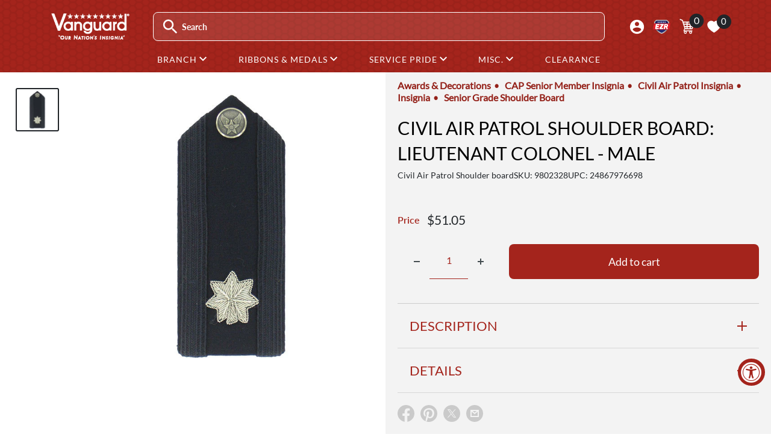

--- FILE ---
content_type: text/javascript
request_url: https://www.vanguardmil.com/cdn/shop/t/202/assets/plugins.min.js?v=4913058178731705411727802974
body_size: 14697
content:
(function(){var t=this,e=t._,n={},i=Array.prototype,r=Object.prototype,s=Function.prototype,o=i.push,a=i.slice,u=i.concat,l=r.toString,h=r.hasOwnProperty,c=i.forEach,f=i.map,p=i.reduce,d=i.reduceRight,g=i.filter,v=i.every,m=i.some,y=i.indexOf,w=i.lastIndexOf,x=Array.isArray,b=Object.keys,_=s.bind,E=function(t){return t instanceof E?t:this instanceof E?void(this._wrapped=t):new E(t)};"undefined"!=typeof exports?("undefined"!=typeof module&&module.exports&&(exports=module.exports=E),exports._=E):t._=E,E.VERSION="1.4.3";var M=E.each=E.forEach=function(t,e,i){if(null!=t)if(c&&t.forEach===c)t.forEach(e,i);else if(t.length===+t.length){for(var r=0,s=t.length;s>r;r++)if(e.call(i,t[r],r,t)===n)return}else for(var o in t)if(E.has(t,o)&&e.call(i,t[o],o,t)===n)return};E.map=E.collect=function(t,e,n){var i=[];return null==t?i:f&&t.map===f?t.map(e,n):(M(t,function(t,r,s){i[i.length]=e.call(n,t,r,s)}),i)};var A="Reduce of empty array with no initial value";E.reduce=E.foldl=E.inject=function(t,e,n,i){var r=arguments.length>2;if(null==t&&(t=[]),p&&t.reduce===p)return i&&(e=E.bind(e,i)),r?t.reduce(e,n):t.reduce(e);if(M(t,function(t,s,o){r?n=e.call(i,n,t,s,o):(n=t,r=!0)}),!r)throw new TypeError(A);return n},E.reduceRight=E.foldr=function(t,e,n,i){var r=arguments.length>2;if(null==t&&(t=[]),d&&t.reduceRight===d)return i&&(e=E.bind(e,i)),r?t.reduceRight(e,n):t.reduceRight(e);var s=t.length;if(s!==+s){var o=E.keys(t);s=o.length}if(M(t,function(a,u,l){u=o?o[--s]:--s,r?n=e.call(i,n,t[u],u,l):(n=t[u],r=!0)}),!r)throw new TypeError(A);return n},E.find=E.detect=function(t,e,n){var i;return I(t,function(t,r,s){return e.call(n,t,r,s)?(i=t,!0):void 0}),i},E.filter=E.select=function(t,e,n){var i=[];return null==t?i:g&&t.filter===g?t.filter(e,n):(M(t,function(t,r,s){e.call(n,t,r,s)&&(i[i.length]=t)}),i)},E.reject=function(t,e,n){return E.filter(t,function(t,i,r){return!e.call(n,t,i,r)},n)},E.every=E.all=function(t,e,i){e||(e=E.identity);var r=!0;return null==t?r:v&&t.every===v?t.every(e,i):(M(t,function(t,s,o){return(r=r&&e.call(i,t,s,o))?void 0:n}),!!r)};var I=E.some=E.any=function(t,e,i){e||(e=E.identity);var r=!1;return null==t?r:m&&t.some===m?t.some(e,i):(M(t,function(t,s,o){return r||(r=e.call(i,t,s,o))?n:void 0}),!!r)};E.contains=E.include=function(t,e){return null==t?!1:y&&t.indexOf===y?-1!=t.indexOf(e):I(t,function(t){return t===e})},E.invoke=function(t,e){var n=a.call(arguments,2);return E.map(t,function(t){return(E.isFunction(e)?e:t[e]).apply(t,n)})},E.pluck=function(t,e){return E.map(t,function(t){return t[e]})},E.where=function(t,e){return E.isEmpty(e)?[]:E.filter(t,function(t){for(var n in e)if(e[n]!==t[n])return!1;return!0})},E.max=function(t,e,n){if(!e&&E.isArray(t)&&t[0]===+t[0]&&65535>t.length)return Math.max.apply(Math,t);if(!e&&E.isEmpty(t))return-1/0;var i={computed:-1/0,value:-1/0};return M(t,function(t,r,s){var o=e?e.call(n,t,r,s):t;o>=i.computed&&(i={value:t,computed:o})}),i.value},E.min=function(t,e,n){if(!e&&E.isArray(t)&&t[0]===+t[0]&&65535>t.length)return Math.min.apply(Math,t);if(!e&&E.isEmpty(t))return 1/0;var i={computed:1/0,value:1/0};return M(t,function(t,r,s){var o=e?e.call(n,t,r,s):t;i.computed>o&&(i={value:t,computed:o})}),i.value},E.shuffle=function(t){var e,n=0,i=[];return M(t,function(t){e=E.random(n++),i[n-1]=i[e],i[e]=t}),i};var j=function(t){return E.isFunction(t)?t:function(e){return e[t]}};E.sortBy=function(t,e,n){var i=j(e);return E.pluck(E.map(t,function(t,e,r){return{value:t,index:e,criteria:i.call(n,t,e,r)}}).sort(function(t,e){var n=t.criteria,i=e.criteria;if(n!==i){if(n>i||void 0===n)return 1;if(i>n||void 0===i)return-1}return t.index<e.index?-1:1}),"value")};var O=function(t,e,n,i){var r={},s=j(e||E.identity);return M(t,function(e,o){var a=s.call(n,e,o,t);i(r,a,e)}),r};E.groupBy=function(t,e,n){return O(t,e,n,function(t,e,n){(E.has(t,e)?t[e]:t[e]=[]).push(n)})},E.countBy=function(t,e,n){return O(t,e,n,function(t,e){E.has(t,e)||(t[e]=0),t[e]++})},E.sortedIndex=function(t,e,n,i){n=null==n?E.identity:j(n);for(var r=n.call(i,e),s=0,o=t.length;o>s;){var a=s+o>>>1;r>n.call(i,t[a])?s=a+1:o=a}return s},E.toArray=function(t){return t?E.isArray(t)?a.call(t):t.length===+t.length?E.map(t,E.identity):E.values(t):[]},E.size=function(t){return null==t?0:t.length===+t.length?t.length:E.keys(t).length},E.first=E.head=E.take=function(t,e,n){return null==t?void 0:null==e||n?t[0]:a.call(t,0,e)},E.initial=function(t,e,n){return a.call(t,0,t.length-(null==e||n?1:e))},E.last=function(t,e,n){return null==t?void 0:null==e||n?t[t.length-1]:a.call(t,Math.max(t.length-e,0))},E.rest=E.tail=E.drop=function(t,e,n){return a.call(t,null==e||n?1:e)},E.compact=function(t){return E.filter(t,E.identity)};var k=function(t,e,n){return M(t,function(t){E.isArray(t)?e?o.apply(n,t):k(t,e,n):n.push(t)}),n};E.flatten=function(t,e){return k(t,e,[])},E.without=function(t){return E.difference(t,a.call(arguments,1))},E.uniq=E.unique=function(t,e,n,i){E.isFunction(e)&&(i=n,n=e,e=!1);var r=n?E.map(t,n,i):t,s=[],o=[];return M(r,function(n,i){(e?i&&o[o.length-1]===n:E.contains(o,n))||(o.push(n),s.push(t[i]))}),s},E.union=function(){return E.uniq(u.apply(i,arguments))},E.intersection=function(t){var e=a.call(arguments,1);return E.filter(E.uniq(t),function(t){return E.every(e,function(e){return E.indexOf(e,t)>=0})})},E.difference=function(t){var e=u.apply(i,a.call(arguments,1));return E.filter(t,function(t){return!E.contains(e,t)})},E.zip=function(){for(var t=a.call(arguments),e=E.max(E.pluck(t,"length")),n=Array(e),i=0;e>i;i++)n[i]=E.pluck(t,""+i);return n},E.object=function(t,e){if(null==t)return{};for(var n={},i=0,r=t.length;r>i;i++)e?n[t[i]]=e[i]:n[t[i][0]]=t[i][1];return n},E.indexOf=function(t,e,n){if(null==t)return-1;var i=0,r=t.length;if(n){if("number"!=typeof n)return i=E.sortedIndex(t,e),t[i]===e?i:-1;i=0>n?Math.max(0,r+n):n}if(y&&t.indexOf===y)return t.indexOf(e,n);for(;r>i;i++)if(t[i]===e)return i;return-1},E.lastIndexOf=function(t,e,n){if(null==t)return-1;var i=null!=n;if(w&&t.lastIndexOf===w)return i?t.lastIndexOf(e,n):t.lastIndexOf(e);for(var r=i?n:t.length;r--;)if(t[r]===e)return r;return-1},E.range=function(t,e,n){1>=arguments.length&&(e=t||0,t=0),n=arguments[2]||1;for(var i=Math.max(Math.ceil((e-t)/n),0),r=0,s=Array(i);i>r;)s[r++]=t,t+=n;return s};var S=function(){};E.bind=function(t,e){var n,i;if(t.bind===_&&_)return _.apply(t,a.call(arguments,1));if(!E.isFunction(t))throw new TypeError;return n=a.call(arguments,2),i=function(){if(!(this instanceof i))return t.apply(e,n.concat(a.call(arguments)));S.prototype=t.prototype;var r=new S;S.prototype=null;var s=t.apply(r,n.concat(a.call(arguments)));return Object(s)===s?s:r}},E.bindAll=function(t){var e=a.call(arguments,1);return 0==e.length&&(e=E.functions(t)),M(e,function(e){t[e]=E.bind(t[e],t)}),t},E.memoize=function(t,e){var n={};return e||(e=E.identity),function(){var i=e.apply(this,arguments);return E.has(n,i)?n[i]:n[i]=t.apply(this,arguments)}},E.delay=function(t,e){var n=a.call(arguments,2);return setTimeout(function(){return t.apply(null,n)},e)},E.defer=function(t){return E.delay.apply(E,[t,1].concat(a.call(arguments,1)))},E.throttle=function(t,e){var n,i,r,s,o=0,a=function(){o=new Date,r=null,s=t.apply(n,i)};return function(){var u=new Date,l=e-(u-o);return n=this,i=arguments,0>=l?(clearTimeout(r),r=null,o=u,s=t.apply(n,i)):r||(r=setTimeout(a,l)),s}},E.debounce=function(t,e,n){var i,r;return function(){var s=this,o=arguments,a=function(){i=null,n||(r=t.apply(s,o))},u=n&&!i;return clearTimeout(i),i=setTimeout(a,e),u&&(r=t.apply(s,o)),r}},E.once=function(t){var e,n=!1;return function(){return n?e:(n=!0,e=t.apply(this,arguments),t=null,e)}},E.wrap=function(t,e){return function(){var n=[t];return o.apply(n,arguments),e.apply(this,n)}},E.compose=function(){var t=arguments;return function(){for(var e=arguments,n=t.length-1;n>=0;n--)e=[t[n].apply(this,e)];return e[0]}},E.after=function(t,e){return 0>=t?e():function(){return 1>--t?e.apply(this,arguments):void 0}},E.keys=b||function(t){if(t!==Object(t))throw new TypeError("Invalid object");var e=[];for(var n in t)E.has(t,n)&&(e[e.length]=n);return e},E.values=function(t){var e=[];for(var n in t)E.has(t,n)&&e.push(t[n]);return e},E.pairs=function(t){var e=[];for(var n in t)E.has(t,n)&&e.push([n,t[n]]);return e},E.invert=function(t){var e={};for(var n in t)E.has(t,n)&&(e[t[n]]=n);return e},E.functions=E.methods=function(t){var e=[];for(var n in t)E.isFunction(t[n])&&e.push(n);return e.sort()},E.extend=function(t){return M(a.call(arguments,1),function(e){if(e)for(var n in e)t[n]=e[n]}),t},E.pick=function(t){var e={},n=u.apply(i,a.call(arguments,1));return M(n,function(n){n in t&&(e[n]=t[n])}),e},E.omit=function(t){var e={},n=u.apply(i,a.call(arguments,1));for(var r in t)E.contains(n,r)||(e[r]=t[r]);return e},E.defaults=function(t){return M(a.call(arguments,1),function(e){if(e)for(var n in e)null==t[n]&&(t[n]=e[n])}),t},E.clone=function(t){return E.isObject(t)?E.isArray(t)?t.slice():E.extend({},t):t},E.tap=function(t,e){return e(t),t};var P=function(t,e,n,i){if(t===e)return 0!==t||1/t==1/e;if(null==t||null==e)return t===e;t instanceof E&&(t=t._wrapped),e instanceof E&&(e=e._wrapped);var r=l.call(t);if(r!=l.call(e))return!1;switch(r){case"[object String]":return t==e+"";case"[object Number]":return t!=+t?e!=+e:0==t?1/t==1/e:t==+e;case"[object Date]":case"[object Boolean]":return+t==+e;case"[object RegExp]":return t.source==e.source&&t.global==e.global&&t.multiline==e.multiline&&t.ignoreCase==e.ignoreCase}if("object"!=typeof t||"object"!=typeof e)return!1;for(var s=n.length;s--;)if(n[s]==t)return i[s]==e;n.push(t),i.push(e);var o=0,a=!0;if("[object Array]"==r){if(o=t.length,a=o==e.length)for(;o--&&(a=P(t[o],e[o],n,i)););}else{var u=t.constructor,h=e.constructor;if(u!==h&&!(E.isFunction(u)&&u instanceof u&&E.isFunction(h)&&h instanceof h))return!1;for(var c in t)if(E.has(t,c)&&(o++,!(a=E.has(e,c)&&P(t[c],e[c],n,i))))break;if(a){for(c in e)if(E.has(e,c)&&!o--)break;a=!o}}return n.pop(),i.pop(),a};E.isEqual=function(t,e){return P(t,e,[],[])},E.isEmpty=function(t){if(null==t)return!0;if(E.isArray(t)||E.isString(t))return 0===t.length;for(var e in t)if(E.has(t,e))return!1;return!0},E.isElement=function(t){return!(!t||1!==t.nodeType)},E.isArray=x||function(t){return"[object Array]"==l.call(t)},E.isObject=function(t){return t===Object(t)},M(["Arguments","Function","String","Number","Date","RegExp"],function(t){E["is"+t]=function(e){return l.call(e)=="[object "+t+"]"}}),E.isArguments(arguments)||(E.isArguments=function(t){return!(!t||!E.has(t,"callee"))}),E.isFunction=function(t){return"function"==typeof t},E.isFinite=function(t){return isFinite(t)&&!isNaN(parseFloat(t))},E.isNaN=function(t){return E.isNumber(t)&&t!=+t},E.isBoolean=function(t){return t===!0||t===!1||"[object Boolean]"==l.call(t)},E.isNull=function(t){return null===t},E.isUndefined=function(t){return void 0===t},E.has=function(t,e){return h.call(t,e)},E.noConflict=function(){return t._=e,this},E.identity=function(t){return t},E.times=function(t,e,n){for(var i=Array(t),r=0;t>r;r++)i[r]=e.call(n,r);return i},E.random=function(t,e){return null==e&&(e=t,t=0),t+(0|Math.random()*(e-t+1))};var T={escape:{"&":"&amp;","<":"&lt;",">":"&gt;",'"':"&quot;","'":"&#x27;","/":"&#x2F;"}};T.unescape=E.invert(T.escape);var H={escape:RegExp("["+E.keys(T.escape).join("")+"]","g"),unescape:RegExp("("+E.keys(T.unescape).join("|")+")","g")};E.each(["escape","unescape"],function(t){E[t]=function(e){return null==e?"":(""+e).replace(H[t],function(e){return T[t][e]})}}),E.result=function(t,e){if(null==t)return null;var n=t[e];return E.isFunction(n)?n.call(t):n},E.mixin=function(t){M(E.functions(t),function(e){var n=E[e]=t[e];E.prototype[e]=function(){var t=[this._wrapped];return o.apply(t,arguments),R.call(this,n.apply(E,t))}})};var C=0;E.uniqueId=function(t){var e=""+ ++C;return t?t+e:e},E.templateSettings={evaluate:/<%([\s\S]+?)%>/g,interpolate:/<%=([\s\S]+?)%>/g,escape:/<%-([\s\S]+?)%>/g};var N=/(.)^/,$={"'":"'","\\":"\\","\r":"r","\n":"n"," ":"t","\u2028":"u2028","\u2029":"u2029"},z=/\\|'|\r|\n|\t|\u2028|\u2029/g;E.template=function(t,e,n){n=E.defaults({},n,E.templateSettings);var i=RegExp([(n.escape||N).source,(n.interpolate||N).source,(n.evaluate||N).source].join("|")+"|$","g"),r=0,s="__p+='";t.replace(i,function(e,n,i,o,a){return s+=t.slice(r,a).replace(z,function(t){return"\\"+$[t]}),n&&(s+="'+\n((__t=("+n+"))==null?'':_.escape(__t))+\n'"),i&&(s+="'+\n((__t=("+i+"))==null?'':__t)+\n'"),o&&(s+="';\n"+o+"\n__p+='"),r=a+e.length,e}),s+="';\n",n.variable||(s="with(obj||{}){\n"+s+"}\n"),s="var __t,__p='',__j=Array.prototype.join,print=function(){__p+=__j.call(arguments,'');};\n"+s+"return __p;\n";try{var o=Function(n.variable||"obj","_",s)}catch(a){throw a.source=s,a}if(e)return o(e,E);var u=function(t){return o.call(this,t,E)};return u.source="function("+(n.variable||"obj")+"){\n"+s+"}",u},E.chain=function(t){return E(t).chain()};var R=function(t){return this._chain?E(t).chain():t};E.mixin(E),M(["pop","push","reverse","shift","sort","splice","unshift"],function(t){var e=i[t];E.prototype[t]=function(){var n=this._wrapped;return e.apply(n,arguments),"shift"!=t&&"splice"!=t||0!==n.length||delete n[0],R.call(this,n)}}),M(["concat","join","slice"],function(t){var e=i[t];E.prototype[t]=function(){return R.call(this,e.apply(this._wrapped,arguments))}}),E.extend(E.prototype,{chain:function(){return this._chain=!0,this},value:function(){return this._wrapped}})}).call(this),function(){var t,e=this,n=e.Backbone,i=[],r=i.push,s=i.slice,o=i.splice;t="undefined"!=typeof exports?exports:e.Backbone={},t.VERSION="0.9.10";var a=e._;!a&&"undefined"!=typeof require&&(a=require("underscore")),t.$=e.jQuery||e.Zepto||e.ender,t.noConflict=function(){return e.Backbone=n,this},t.emulateHTTP=!1,t.emulateJSON=!1;var u=/\s+/,l=function(t,e,n,i){if(!n)return!0;if("object"==typeof n)for(var r in n)t[e].apply(t,[r,n[r]].concat(i));else{if(!u.test(n))return!0;n=n.split(u),r=0;for(var s=n.length;s>r;r++)t[e].apply(t,[n[r]].concat(i))}},h=function(t,e){var n,i=-1,r=t.length;switch(e.length){case 0:for(;++i<r;)(n=t[i]).callback.call(n.ctx);break;case 1:for(;++i<r;)(n=t[i]).callback.call(n.ctx,e[0]);break;case 2:for(;++i<r;)(n=t[i]).callback.call(n.ctx,e[0],e[1]);break;case 3:for(;++i<r;)(n=t[i]).callback.call(n.ctx,e[0],e[1],e[2]);break;default:for(;++i<r;)(n=t[i]).callback.apply(n.ctx,e)}},i=t.Events={on:function(t,e,n){return l(this,"on",t,[e,n])&&e?(this._events||(this._events={}),(this._events[t]||(this._events[t]=[])).push({callback:e,context:n,ctx:n||this}),this):this},once:function(t,e,n){if(!l(this,"once",t,[e,n])||!e)return this;var i=this,r=a.once(function(){i.off(t,r),e.apply(this,arguments)});return r._callback=e,this.on(t,r,n),this},off:function(t,e,n){var i,r,s,o,u,h,c,f;if(!this._events||!l(this,"off",t,[e,n]))return this;if(!t&&!e&&!n)return this._events={},this;for(o=t?[t]:a.keys(this._events),u=0,h=o.length;h>u;u++)if(t=o[u],i=this._events[t]){if(s=[],e||n)for(c=0,f=i.length;f>c;c++)r=i[c],(e&&e!==r.callback&&e!==r.callback._callback||n&&n!==r.context)&&s.push(r);this._events[t]=s}return this},trigger:function(t){if(!this._events)return this;var e=s.call(arguments,1);if(!l(this,"trigger",t,e))return this;var n=this._events[t],i=this._events.all;return n&&h(n,e),i&&h(i,arguments),this},listenTo:function(t,e,n){var i=this._listeners||(this._listeners={}),r=t._listenerId||(t._listenerId=a.uniqueId("l"));return i[r]=t,t.on(e,"object"==typeof e?this:n,this),this},stopListening:function(t,e,n){var i=this._listeners;if(i){if(t)t.off(e,"object"==typeof e?this:n,this),!e&&!n&&delete i[t._listenerId];else{"object"==typeof e&&(n=this);for(var r in i)i[r].off(e,n,this);this._listeners={}}return this}}};i.bind=i.on,i.unbind=i.off,a.extend(t,i);var c=t.Model=function(t,e){var n,i=t||{};this.cid=a.uniqueId("c"),this.attributes={},e&&e.collection&&(this.collection=e.collection),e&&e.parse&&(i=this.parse(i,e)||{}),(n=a.result(this,"defaults"))&&(i=a.defaults({},i,n)),this.set(i,e),this.changed={},this.initialize.apply(this,arguments)};a.extend(c.prototype,i,{changed:null,idAttribute:"id",initialize:function(){},toJSON:function(){return a.clone(this.attributes)},sync:function(){return t.sync.apply(this,arguments)},get:function(t){return this.attributes[t]},escape:function(t){return a.escape(this.get(t))},has:function(t){return null!=this.get(t)},set:function(t,e,n){var i,r,s,o,u,l,h;if(null==t)return this;if("object"==typeof t?(r=t,n=e):(r={})[t]=e,n||(n={}),!this._validate(r,n))return!1;s=n.unset,o=n.silent,t=[],u=this._changing,this._changing=!0,u||(this._previousAttributes=a.clone(this.attributes),this.changed={}),h=this.attributes,l=this._previousAttributes,this.idAttribute in r&&(this.id=r[this.idAttribute]);for(i in r)e=r[i],a.isEqual(h[i],e)||t.push(i),a.isEqual(l[i],e)?delete this.changed[i]:this.changed[i]=e,s?delete h[i]:h[i]=e;if(!o)for(t.length&&(this._pending=!0),e=0,i=t.length;i>e;e++)this.trigger("change:"+t[e],this,h[t[e]],n);if(u)return this;if(!o)for(;this._pending;)this._pending=!1,this.trigger("change",this,n);return this._changing=this._pending=!1,this},unset:function(t,e){return this.set(t,void 0,a.extend({},e,{unset:!0}))},clear:function(t){var e,n={};for(e in this.attributes)n[e]=void 0;return this.set(n,a.extend({},t,{unset:!0}))},hasChanged:function(t){return null==t?!a.isEmpty(this.changed):a.has(this.changed,t)},changedAttributes:function(t){if(!t)return this.hasChanged()?a.clone(this.changed):!1;var e,n,i=!1,r=this._changing?this._previousAttributes:this.attributes;for(n in t)a.isEqual(r[n],e=t[n])||((i||(i={}))[n]=e);return i},previous:function(t){return null!=t&&this._previousAttributes?this._previousAttributes[t]:null},previousAttributes:function(){return a.clone(this._previousAttributes)},fetch:function(t){t=t?a.clone(t):{},void 0===t.parse&&(t.parse=!0);var e=t.success;return t.success=function(t,n,i){return t.set(t.parse(n,i),i)?void(e&&e(t,n,i)):!1},this.sync("read",this,t)},save:function(t,e,n){var i,r,s=this.attributes;return null==t||"object"==typeof t?(i=t,n=e):(i={})[t]=e,!i||n&&n.wait||this.set(i,n)?(n=a.extend({validate:!0},n),this._validate(i,n)?(i&&n.wait&&(this.attributes=a.extend({},s,i)),void 0===n.parse&&(n.parse=!0),r=n.success,n.success=function(t,e,n){t.attributes=s;var o=t.parse(e,n);return n.wait&&(o=a.extend(i||{},o)),a.isObject(o)&&!t.set(o,n)?!1:void(r&&r(t,e,n))},t=this.isNew()?"create":n.patch?"patch":"update","patch"===t&&(n.attrs=i),t=this.sync(t,this,n),i&&n.wait&&(this.attributes=s),t):!1):!1},destroy:function(t){t=t?a.clone(t):{};var e=this,n=t.success,i=function(){e.trigger("destroy",e,e.collection,t)};if(t.success=function(t,e,r){(r.wait||t.isNew())&&i(),n&&n(t,e,r)},this.isNew())return t.success(this,null,t),!1;var r=this.sync("delete",this,t);return t.wait||i(),r},url:function(){var t=a.result(this,"urlRoot")||a.result(this.collection,"url")||j();return this.isNew()?t:t+("/"===t.charAt(t.length-1)?"":"/")+encodeURIComponent(this.id)},parse:function(t){return t},clone:function(){return new this.constructor(this.attributes)},isNew:function(){return null==this.id},isValid:function(t){return!this.validate||!this.validate(this.attributes,t)},_validate:function(t,e){if(!e.validate||!this.validate)return!0;t=a.extend({},this.attributes,t);var n=this.validationError=this.validate(t,e)||null;return n?(this.trigger("invalid",this,n,e||{}),!1):!0}});var f=t.Collection=function(t,e){e||(e={}),e.model&&(this.model=e.model),void 0!==e.comparator&&(this.comparator=e.comparator),this.models=[],this._reset(),this.initialize.apply(this,arguments),t&&this.reset(t,a.extend({silent:!0},e))};a.extend(f.prototype,i,{model:c,initialize:function(){},toJSON:function(t){return this.map(function(e){return e.toJSON(t)})},sync:function(){return t.sync.apply(this,arguments)},add:function(t,e){t=a.isArray(t)?t.slice():[t],e||(e={});var n,i,s,u,l,h,c,f,p,d;for(c=[],f=e.at,p=this.comparator&&null==f&&0!=e.sort,d=a.isString(this.comparator)?this.comparator:null,n=0,i=t.length;i>n;n++)(s=this._prepareModel(u=t[n],e))?(l=this.get(s))?e.merge&&(l.set(u===s?s.attributes:u,e),p&&!h&&l.hasChanged(d)&&(h=!0)):(c.push(s),s.on("all",this._onModelEvent,this),this._byId[s.cid]=s,null!=s.id&&(this._byId[s.id]=s)):this.trigger("invalid",this,u,e);if(c.length&&(p&&(h=!0),this.length+=c.length,null!=f?o.apply(this.models,[f,0].concat(c)):r.apply(this.models,c)),h&&this.sort({silent:!0}),e.silent)return this;for(n=0,i=c.length;i>n;n++)(s=c[n]).trigger("add",s,this,e);return h&&this.trigger("sort",this,e),this},remove:function(t,e){t=a.isArray(t)?t.slice():[t],e||(e={});var n,i,r,s;for(n=0,i=t.length;i>n;n++)(s=this.get(t[n]))&&(delete this._byId[s.id],delete this._byId[s.cid],r=this.indexOf(s),this.models.splice(r,1),this.length--,e.silent||(e.index=r,s.trigger("remove",s,this,e)),this._removeReference(s));return this},push:function(t,e){return t=this._prepareModel(t,e),this.add(t,a.extend({at:this.length},e)),t},pop:function(t){var e=this.at(this.length-1);return this.remove(e,t),e},unshift:function(t,e){return t=this._prepareModel(t,e),this.add(t,a.extend({at:0},e)),t},shift:function(t){var e=this.at(0);return this.remove(e,t),e},slice:function(t,e){return this.models.slice(t,e)},get:function(t){return null!=t?(this._idAttr||(this._idAttr=this.model.prototype.idAttribute),this._byId[t.id||t.cid||t[this._idAttr]||t]):void 0},at:function(t){return this.models[t]},where:function(t){return a.isEmpty(t)?[]:this.filter(function(e){for(var n in t)if(t[n]!==e.get(n))return!1;return!0})},sort:function(t){if(!this.comparator)throw Error("Cannot sort a set without a comparator");return t||(t={}),a.isString(this.comparator)||1===this.comparator.length?this.models=this.sortBy(this.comparator,this):this.models.sort(a.bind(this.comparator,this)),t.silent||this.trigger("sort",this,t),this},pluck:function(t){return a.invoke(this.models,"get",t)},update:function(t,e){e=a.extend({add:!0,merge:!0,remove:!0},e),e.parse&&(t=this.parse(t,e));var n,i,r,s,o=[],u=[],l={};if(a.isArray(t)||(t=t?[t]:[]),e.add&&!e.remove)return this.add(t,e);for(i=0,r=t.length;r>i;i++)n=t[i],s=this.get(n),e.remove&&s&&(l[s.cid]=!0),(e.add&&!s||e.merge&&s)&&o.push(n);if(e.remove)for(i=0,r=this.models.length;r>i;i++)n=this.models[i],l[n.cid]||u.push(n);return u.length&&this.remove(u,e),o.length&&this.add(o,e),this},reset:function(t,e){e||(e={}),e.parse&&(t=this.parse(t,e));for(var n=0,i=this.models.length;i>n;n++)this._removeReference(this.models[n]);return e.previousModels=this.models.slice(),this._reset(),t&&this.add(t,a.extend({silent:!0},e)),e.silent||this.trigger("reset",this,e),this},fetch:function(t){t=t?a.clone(t):{},void 0===t.parse&&(t.parse=!0);var e=t.success;return t.success=function(t,n,i){t[i.update?"update":"reset"](n,i),e&&e(t,n,i)},this.sync("read",this,t)},create:function(t,e){if(e=e?a.clone(e):{},!(t=this._prepareModel(t,e)))return!1;e.wait||this.add(t,e);var n=this,i=e.success;return e.success=function(t,e,r){r.wait&&n.add(t,r),i&&i(t,e,r)},t.save(null,e),t},parse:function(t){return t},clone:function(){return new this.constructor(this.models)},_reset:function(){this.length=0,this.models.length=0,this._byId={}},_prepareModel:function(t,e){if(t instanceof c)return t.collection||(t.collection=this),t;e||(e={}),e.collection=this;var n=new this.model(t,e);return n._validate(t,e)?n:!1},_removeReference:function(t){this===t.collection&&delete t.collection,t.off("all",this._onModelEvent,this)},_onModelEvent:function(t,e,n,i){("add"===t||"remove"===t)&&n!==this||("destroy"===t&&this.remove(e,i),e&&t==="change:"+e.idAttribute&&(delete this._byId[e.previous(e.idAttribute)],null!=e.id&&(this._byId[e.id]=e)),this.trigger.apply(this,arguments))},sortedIndex:function(t,e,n){e||(e=this.comparator);var i=a.isFunction(e)?e:function(t){return t.get(e)};return a.sortedIndex(this.models,t,i,n)}}),a.each("forEach each map collect reduce foldl inject reduceRight foldr find detect filter select reject every all some any include contains invoke max min toArray size first head take initial rest tail drop last without indexOf shuffle lastIndexOf isEmpty chain".split(" "),function(t){f.prototype[t]=function(){var e=s.call(arguments);return e.unshift(this.models),a[t].apply(a,e)}}),a.each(["groupBy","countBy","sortBy"],function(t){f.prototype[t]=function(e,n){var i=a.isFunction(e)?e:function(t){return t.get(e)};return a[t](this.models,i,n)}});var p=t.Router=function(t){t||(t={}),t.routes&&(this.routes=t.routes),this._bindRoutes(),this.initialize.apply(this,arguments)},d=/\((.*?)\)/g,g=/(\(\?)?:\w+/g,v=/\*\w+/g,m=/[\-{}\[\]+?.,\\\^$|#\s]/g;a.extend(p.prototype,i,{initialize:function(){},route:function(e,n,i){return a.isRegExp(e)||(e=this._routeToRegExp(e)),i||(i=this[n]),t.history.route(e,a.bind(function(r){r=this._extractParameters(e,r),i&&i.apply(this,r),this.trigger.apply(this,["route:"+n].concat(r)),this.trigger("route",n,r),t.history.trigger("route",this,n,r)},this)),this},navigate:function(e,n){return t.history.navigate(e,n),this},_bindRoutes:function(){if(this.routes)for(var t,e=a.keys(this.routes);null!=(t=e.pop());)this.route(t,this.routes[t])},_routeToRegExp:function(t){return t=t.replace(m,"\\$&").replace(d,"(?:$1)?").replace(g,function(t,e){return e?t:"([^/]+)"}).replace(v,"(.*?)"),RegExp("^"+t+"$")},_extractParameters:function(t,e){return t.exec(e).slice(1)}});var y=t.History=function(){this.handlers=[],a.bindAll(this,"checkUrl"),"undefined"!=typeof window&&(this.location=window.location,this.history=window.history)},w=/^[#\/]|\s+$/g,x=/^\/+|\/+$/g,b=/msie [\w.]+/,_=/\/$/;y.started=!1,a.extend(y.prototype,i,{interval:50,getHash:function(t){return(t=(t||this).location.href.match(/#(.*)$/))?t[1]:""},getFragment:function(t,e){if(null==t)if(this._hasPushState||!this._wantsHashChange||e){t=this.location.pathname;var n=this.root.replace(_,"");t.indexOf(n)||(t=t.substr(n.length))}else t=this.getHash();return t.replace(w,"")},start:function(e){if(y.started)throw Error("Backbone.history has already been started");y.started=!0,this.options=a.extend({},{root:"/"},this.options,e),this.root=this.options.root,this._wantsHashChange=!1!==this.options.hashChange,this._wantsPushState=!!this.options.pushState,this._hasPushState=!(!this.options.pushState||!this.history||!this.history.pushState),e=this.getFragment();var n=document.documentMode,n=b.exec(navigator.userAgent.toLowerCase())&&(!n||7>=n);return this.root=("/"+this.root+"/").replace(x,"/"),n&&this._wantsHashChange&&(this.iframe=t.$('<iframe src="javascript:0" tabindex="-1" />').hide().appendTo("body")[0].contentWindow,this.navigate(e)),this._hasPushState?t.$(window).on("popstate",this.checkUrl):this._wantsHashChange&&"onhashchange"in window&&!n?t.$(window).on("hashchange",this.checkUrl):this._wantsHashChange&&(this._checkUrlInterval=setInterval(this.checkUrl,this.interval)),this.fragment=e,e=this.location,n=e.pathname.replace(/[^\/]$/,"$&/")===this.root,this._wantsHashChange&&this._wantsPushState&&!this._hasPushState&&!n?(this.fragment=this.getFragment(null,!0),this.location.replace(this.root+this.location.search+"#"+this.fragment),!0):(this._wantsPushState&&this._hasPushState&&n&&e.hash&&(this.fragment=this.getHash().replace(w,""),this.history.replaceState({},document.title,this.root+this.fragment+e.search)),this.options.silent?void 0:this.loadUrl())},stop:function(){t.$(window).off("popstate",this.checkUrl).off("hashchange",this.checkUrl),clearInterval(this._checkUrlInterval),y.started=!1},route:function(t,e){this.handlers.unshift({route:t,callback:e})},checkUrl:function(){var t=this.getFragment();return t===this.fragment&&this.iframe&&(t=this.getFragment(this.getHash(this.iframe))),t===this.fragment?!1:(this.iframe&&this.navigate(t),void(this.loadUrl()||this.loadUrl(this.getHash())))},loadUrl:function(t){var e=this.fragment=this.getFragment(t);return a.any(this.handlers,function(t){return t.route.test(e)?(t.callback(e),!0):void 0})},navigate:function(t,e){if(!y.started)return!1;if(e&&!0!==e||(e={trigger:e}),t=this.getFragment(t||""),this.fragment!==t){this.fragment=t;var n=this.root+t;if(this._hasPushState)this.history[e.replace?"replaceState":"pushState"]({},document.title,n);else{if(!this._wantsHashChange)return this.location.assign(n);this._updateHash(this.location,t,e.replace),this.iframe&&t!==this.getFragment(this.getHash(this.iframe))&&(e.replace||this.iframe.document.open().close(),this._updateHash(this.iframe.location,t,e.replace))}e.trigger&&this.loadUrl(t)}},_updateHash:function(t,e,n){n?(n=t.href.replace(/(javascript:|#).*$/,""),t.replace(n+"#"+e)):t.hash="#"+e}}),t.history=new y;var E=t.View=function(t){this.cid=a.uniqueId("view"),this._configure(t||{}),this._ensureElement(),this.initialize.apply(this,arguments),this.delegateEvents()},M=/^(\S+)\s*(.*)$/,A="model collection el id attributes className tagName events".split(" ");a.extend(E.prototype,i,{tagName:"div",$:function(t){return this.$el.find(t)},initialize:function(){},render:function(){return this},remove:function(){return this.$el.remove(),this.stopListening(),this},setElement:function(e,n){return this.$el&&this.undelegateEvents(),this.$el=e instanceof t.$?e:t.$(e),this.el=this.$el[0],!1!==n&&this.delegateEvents(),this},delegateEvents:function(t){if(t||(t=a.result(this,"events"))){this.undelegateEvents();for(var e in t){var n=t[e];if(a.isFunction(n)||(n=this[t[e]]),!n)throw Error('Method "'+t[e]+'" does not exist');var i=e.match(M),r=i[1],i=i[2],n=a.bind(n,this),r=r+(".delegateEvents"+this.cid);""===i?this.$el.on(r,n):this.$el.on(r,i,n)}}},undelegateEvents:function(){this.$el.off(".delegateEvents"+this.cid)},_configure:function(t){this.options&&(t=a.extend({},a.result(this,"options"),t)),a.extend(this,a.pick(t,A)),this.options=t},_ensureElement:function(){if(this.el)this.setElement(a.result(this,"el"),!1);else{var e=a.extend({},a.result(this,"attributes"));this.id&&(e.id=a.result(this,"id")),this.className&&(e["class"]=a.result(this,"className")),e=t.$("<"+a.result(this,"tagName")+">").attr(e),this.setElement(e,!1)}}});var I={create:"POST",update:"PUT",patch:"PATCH","delete":"DELETE",read:"GET"};t.sync=function(e,n,i){var r=I[e];a.defaults(i||(i={}),{emulateHTTP:t.emulateHTTP,emulateJSON:t.emulateJSON});var s={type:r,dataType:"json"};if(i.url||(s.url=a.result(n,"url")||j()),null!=i.data||!n||"create"!==e&&"update"!==e&&"patch"!==e||(s.contentType="application/json",s.data=JSON.stringify(i.attrs||n.toJSON(i))),i.emulateJSON&&(s.contentType="application/x-www-form-urlencoded",s.data=s.data?{model:s.data}:{}),i.emulateHTTP&&("PUT"===r||"DELETE"===r||"PATCH"===r)){s.type="POST",i.emulateJSON&&(s.data._method=r);var o=i.beforeSend;i.beforeSend=function(t){return t.setRequestHeader("X-HTTP-Method-Override",r),o?o.apply(this,arguments):void 0}}"GET"!==s.type&&!i.emulateJSON&&(s.processData=!1);var u=i.success;i.success=function(t){u&&u(n,t,i),n.trigger("sync",n,t,i)};var l=i.error;return i.error=function(t){l&&l(n,t,i),n.trigger("error",n,t,i)},e=i.xhr=t.ajax(a.extend(s,i)),n.trigger("request",n,e,i),e},t.ajax=function(){return t.$.ajax.apply(t.$,arguments)},c.extend=f.extend=p.extend=E.extend=y.extend=function(t,e){var n,i=this;n=t&&a.has(t,"constructor")?t.constructor:function(){return i.apply(this,arguments)},a.extend(n,i,e);var r=function(){this.constructor=n};return r.prototype=i.prototype,n.prototype=new r,t&&a.extend(n.prototype,t),n.__super__=i.prototype,n};var j=function(){throw Error('A "url" property or function must be specified')}}.call(this),jQuery.easing.jswing=jQuery.easing.swing,jQuery.extend(jQuery.easing,{def:"easeOutQuad",swing:function(t,e,n,i,r){return jQuery.easing[jQuery.easing.def](t,e,n,i,r)},easeInQuad:function(t,e,n,i,r){return i*(e/=r)*e+n},easeOutQuad:function(t,e,n,i,r){return-i*(e/=r)*(e-2)+n},easeInOutQuad:function(t,e,n,i,r){return(e/=r/2)<1?i/2*e*e+n:-i/2*(--e*(e-2)-1)+n},easeInCubic:function(t,e,n,i,r){return i*(e/=r)*e*e+n},easeOutCubic:function(t,e,n,i,r){return i*((e=e/r-1)*e*e+1)+n},easeInOutCubic:function(t,e,n,i,r){return(e/=r/2)<1?i/2*e*e*e+n:i/2*((e-=2)*e*e+2)+n},easeInQuart:function(t,e,n,i,r){
return i*(e/=r)*e*e*e+n},easeOutQuart:function(t,e,n,i,r){return-i*((e=e/r-1)*e*e*e-1)+n},easeInOutQuart:function(t,e,n,i,r){return(e/=r/2)<1?i/2*e*e*e*e+n:-i/2*((e-=2)*e*e*e-2)+n},easeInQuint:function(t,e,n,i,r){return i*(e/=r)*e*e*e*e+n},easeOutQuint:function(t,e,n,i,r){return i*((e=e/r-1)*e*e*e*e+1)+n},easeInOutQuint:function(t,e,n,i,r){return(e/=r/2)<1?i/2*e*e*e*e*e+n:i/2*((e-=2)*e*e*e*e+2)+n},easeInSine:function(t,e,n,i,r){return-i*Math.cos(e/r*(Math.PI/2))+i+n},easeOutSine:function(t,e,n,i,r){return i*Math.sin(e/r*(Math.PI/2))+n},easeInOutSine:function(t,e,n,i,r){return-i/2*(Math.cos(Math.PI*e/r)-1)+n},easeInExpo:function(t,e,n,i,r){return 0==e?n:i*Math.pow(2,10*(e/r-1))+n},easeOutExpo:function(t,e,n,i,r){return e==r?n+i:i*(-Math.pow(2,-10*e/r)+1)+n},easeInOutExpo:function(t,e,n,i,r){return 0==e?n:e==r?n+i:(e/=r/2)<1?i/2*Math.pow(2,10*(e-1))+n:i/2*(-Math.pow(2,-10*--e)+2)+n},easeInCirc:function(t,e,n,i,r){return-i*(Math.sqrt(1-(e/=r)*e)-1)+n},easeOutCirc:function(t,e,n,i,r){return i*Math.sqrt(1-(e=e/r-1)*e)+n},easeInOutCirc:function(t,e,n,i,r){return(e/=r/2)<1?-i/2*(Math.sqrt(1-e*e)-1)+n:i/2*(Math.sqrt(1-(e-=2)*e)+1)+n},easeInElastic:function(t,e,n,i,r){var s=1.70158,o=0,a=i;if(0==e)return n;if(1==(e/=r))return n+i;if(o||(o=.3*r),a<Math.abs(i)){a=i;var s=o/4}else var s=o/(2*Math.PI)*Math.asin(i/a);return-(a*Math.pow(2,10*(e-=1))*Math.sin((e*r-s)*(2*Math.PI)/o))+n},easeOutElastic:function(t,e,n,i,r){var s=1.70158,o=0,a=i;if(0==e)return n;if(1==(e/=r))return n+i;if(o||(o=.3*r),a<Math.abs(i)){a=i;var s=o/4}else var s=o/(2*Math.PI)*Math.asin(i/a);return a*Math.pow(2,-10*e)*Math.sin((e*r-s)*(2*Math.PI)/o)+i+n},easeInOutElastic:function(t,e,n,i,r){var s=1.70158,o=0,a=i;if(0==e)return n;if(2==(e/=r/2))return n+i;if(o||(o=r*(.3*1.5)),a<Math.abs(i)){a=i;var s=o/4}else var s=o/(2*Math.PI)*Math.asin(i/a);return 1>e?-.5*(a*Math.pow(2,10*(e-=1))*Math.sin((e*r-s)*(2*Math.PI)/o))+n:a*Math.pow(2,-10*(e-=1))*Math.sin((e*r-s)*(2*Math.PI)/o)*.5+i+n},easeInBack:function(t,e,n,i,r,s){return void 0==s&&(s=1.70158),i*(e/=r)*e*((s+1)*e-s)+n},easeOutBack:function(t,e,n,i,r,s){return void 0==s&&(s=1.70158),i*((e=e/r-1)*e*((s+1)*e+s)+1)+n},easeInOutBack:function(t,e,n,i,r,s){return void 0==s&&(s=1.70158),(e/=r/2)<1?i/2*(e*e*(((s*=1.525)+1)*e-s))+n:i/2*((e-=2)*e*(((s*=1.525)+1)*e+s)+2)+n},easeInBounce:function(t,e,n,i,r){return i-jQuery.easing.easeOutBounce(t,r-e,0,i,r)+n},easeOutBounce:function(t,e,n,i,r){return(e/=r)<1/2.75?i*(7.5625*e*e)+n:2/2.75>e?i*(7.5625*(e-=1.5/2.75)*e+.75)+n:2.5/2.75>e?i*(7.5625*(e-=2.25/2.75)*e+.9375)+n:i*(7.5625*(e-=2.625/2.75)*e+.984375)+n},easeInOutBounce:function(t,e,n,i,r){return r/2>e?.5*jQuery.easing.easeInBounce(t,2*e,0,i,r)+n:.5*jQuery.easing.easeOutBounce(t,2*e-r,0,i,r)+.5*i+n}}),function(t,e){var n="[data-uri]";t.fn.imagesLoaded=function(i){function r(){var e=t(f),n=t(p);u&&(p.length?u.reject(h,e,n):u.resolve(h)),t.isFunction(i)&&i.call(a,h,e,n)}function s(t){o(t.target,"error"===t.type)}function o(e,i){e.src===n||-1!==t.inArray(e,c)||(c.push(e),i?p.push(e):f.push(e),t.data(e,"imagesLoaded",{isBroken:i,src:e.src}),l&&u.notifyWith(t(e),[i,h,t(f),t(p)]),h.length===c.length&&(setTimeout(r),h.unbind(".imagesLoaded",s)))}var a=this,u=t.isFunction(t.Deferred)?t.Deferred():0,l=t.isFunction(u.notify),h=a.find("img").add(a.filter("img")),c=[],f=[],p=[];return t.isPlainObject(i)&&t.each(i,function(t,e){"callback"===t?i=e:u&&u[t](e)}),h.length?h.bind("load.imagesLoaded error.imagesLoaded",s).each(function(i,r){var s=r.src,a=t.data(r,"imagesLoaded");a&&a.src===s?o(r,a.isBroken):r.complete&&r.naturalWidth!==e?o(r,0===r.naturalWidth||0===r.naturalHeight):(r.readyState||r.complete)&&(r.src=n,r.src=s)}):r(),u?u.promise(a):a}}(jQuery),$(function(){$.fn.sexyDrop=function(t){var e=$.extend({autoWidth:!0,verticallyAlign:!0,wrapperClass:"pxuSexyDropWrapper",wrapperElement:"div",wrapperPosition:"relative",textClass:"pxuSexyDrop",textElement:"div",selectPosition:"absolute"},t),n=this.is("select")?this:this.find("select");return n.css("opacity","0"),n.each(function(){var t=$(this),n=t.width()+20,i=t.height(),r=t.find("option:selected").text()||"Select an option";if(!t.hasClass("processed")){var s=$("<"+e.wrapperElement+">",{"class":e.wrapperClass}),o=$("<"+e.textElement+">",{"class":e.textClass}),a=$("<span>",{"class":"toggle"});t.wrap(s).after(o).after(a);var s=t.parent();if(o.text(r),t.change(function(){o.text($(this).find("option:selected").text())}),t.blur(function(){o.text($(this).find("option:selected").text())}),s.css("position",e.wrapperPosition),t.css({position:e.selectPosition,"z-index":10}),e.autoWidth){var u=parseInt(o.css("padding-left"))+parseInt(o.css("padding-right"));o.css("width",n-u),s.css("width",n)}if(e.verticallyAlign){var l=o.outerHeight(),h=(l-i)/2;t.css("top",h)}t.addClass("processed")}})}}),function(t,e){"object"==typeof exports?module.exports=e():"function"==typeof define&&define.amd?define(e):t.Spinner=e()}(this,function(){"use strict";function t(t,e){var n,i=document.createElement(t||"div");for(n in e)i[n]=e[n];return i}function e(t){for(var e=1,n=arguments.length;n>e;e++)t.appendChild(arguments[e]);return t}function n(t,e,n,i){var r=["opacity",e,~~(100*t),n,i].join("-"),s=.01+n/i*100,o=Math.max(1-(1-t)/e*(100-s),t),a=l.substring(0,l.indexOf("Animation")).toLowerCase(),u=a&&"-"+a+"-"||"";return c[r]||(f.insertRule("@"+u+"keyframes "+r+"{0%{opacity:"+o+"}"+s+"%{opacity:"+t+"}"+(s+.01)+"%{opacity:1}"+(s+e)%100+"%{opacity:"+t+"}100%{opacity:"+o+"}}",f.cssRules.length),c[r]=1),r}function i(t,e){var n,i,r=t.style;if(void 0!==r[e])return e;for(e=e.charAt(0).toUpperCase()+e.slice(1),i=0;i<h.length;i++)if(n=h[i]+e,void 0!==r[n])return n}function r(t,e){for(var n in e)t.style[i(t,n)||n]=e[n];return t}function s(t){for(var e=1;e<arguments.length;e++){var n=arguments[e];for(var i in n)void 0===t[i]&&(t[i]=n[i])}return t}function o(t){for(var e={x:t.offsetLeft,y:t.offsetTop};t=t.offsetParent;)e.x+=t.offsetLeft,e.y+=t.offsetTop;return e}function a(t){return"undefined"==typeof this?new a(t):void(this.opts=s(t||{},a.defaults,p))}function u(){function n(e,n){return t("<"+e+' xmlns="urn:schemas-microsoft.com:vml" class="spin-vml">',n)}f.addRule(".spin-vml","behavior:url(#default#VML)"),a.prototype.lines=function(t,i){function s(){return r(n("group",{coordsize:l+" "+l,coordorigin:-u+" "+-u}),{width:l,height:l})}function o(t,o,a){e(c,e(r(s(),{rotation:360/i.lines*t+"deg",left:~~o}),e(r(n("roundrect",{arcsize:i.corners}),{width:u,height:i.width,left:i.radius,top:-i.width>>1,filter:a}),n("fill",{color:i.color,opacity:i.opacity}),n("stroke",{opacity:0}))))}var a,u=i.length+i.width,l=2*u,h=2*-(i.width+i.length)+"px",c=r(s(),{position:"absolute",top:h,left:h});if(i.shadow)for(a=1;a<=i.lines;a++)o(a,-2,"progid:DXImageTransform.Microsoft.Blur(pixelradius=2,makeshadow=1,shadowopacity=.3)");for(a=1;a<=i.lines;a++)o(a);return e(t,c)},a.prototype.opacity=function(t,e,n,i){var r=t.firstChild;i=i.shadow&&i.lines||0,r&&e+i<r.childNodes.length&&(r=r.childNodes[e+i],r=r&&r.firstChild,r=r&&r.firstChild,r&&(r.opacity=n))}}var l,h=["webkit","Moz","ms","O"],c={},f=function(){var n=t("style",{type:"text/css"});return e(document.getElementsByTagName("head")[0],n),n.sheet||n.styleSheet}(),p={lines:12,length:7,width:5,radius:10,rotate:0,corners:1,color:"#000",direction:1,speed:1,trail:100,opacity:.25,fps:20,zIndex:2e9,className:"spinner",top:"auto",left:"auto",position:"relative"};a.defaults={},s(a.prototype,{spin:function(e){this.stop();var n,i,s=this,a=s.opts,u=s.el=r(t(0,{className:a.className}),{position:a.position,width:0,zIndex:a.zIndex}),h=a.radius+a.length+a.width;if(e&&(e.insertBefore(u,e.firstChild||null),i=o(e),n=o(u),r(u,{left:("auto"==a.left?i.x-n.x+(e.offsetWidth>>1):parseInt(a.left,10)+h)+"px",top:("auto"==a.top?i.y-n.y+(e.offsetHeight>>1):parseInt(a.top,10)+h)+"px"})),u.setAttribute("role","progressbar"),s.lines(u,s.opts),!l){var c,f=0,p=(a.lines-1)*(1-a.direction)/2,d=a.fps,g=d/a.speed,v=(1-a.opacity)/(g*a.trail/100),m=g/a.lines;!function y(){f++;for(var t=0;t<a.lines;t++)c=Math.max(1-(f+(a.lines-t)*m)%g*v,a.opacity),s.opacity(u,t*a.direction+p,c,a);s.timeout=s.el&&setTimeout(y,~~(1e3/d))}()}return s},stop:function(){var t=this.el;return t&&(clearTimeout(this.timeout),t.parentNode&&t.parentNode.removeChild(t),this.el=void 0),this},lines:function(i,s){function o(e,n){return r(t(),{position:"absolute",width:s.length+s.width+"px",height:s.width+"px",background:e,boxShadow:n,transformOrigin:"left",transform:"rotate("+~~(360/s.lines*u+s.rotate)+"deg) translate("+s.radius+"px,0)",borderRadius:(s.corners*s.width>>1)+"px"})}for(var a,u=0,h=(s.lines-1)*(1-s.direction)/2;u<s.lines;u++)a=r(t(),{position:"absolute",top:1+~(s.width/2)+"px",transform:s.hwaccel?"translate3d(0,0,0)":"",opacity:s.opacity,animation:l&&n(s.opacity,s.trail,h+u*s.direction,s.lines)+" "+1/s.speed+"s linear infinite"}),s.shadow&&e(a,r(o("#000","0 0 4px #000"),{top:"2px"})),e(i,e(a,o(s.color,"0 0 1px rgba(0,0,0,.1)")));return i},opacity:function(t,e,n){e<t.childNodes.length&&(t.childNodes[e].style.opacity=n)}});var d=r(t("group"),{behavior:"url(#default#VML)"});return!i(d,"transform")&&d.adj?u():l=i(d,"animation"),a}),function(t){if("object"==typeof exports)t(require("jquery"),require("spin"));else if("function"==typeof define&&define.amd)define(["jquery","spin"],t);else{if(!window.Spinner)throw new Error("Spin.js not present");t(window.jQuery,window.Spinner)}}(function(t,e){t.fn.spin=function(n,i){return this.each(function(){var r=t(this),s=r.data();s.spinner&&(s.spinner.stop(),delete s.spinner),n!==!1&&(n=t.extend({color:i||r.css("color")},t.fn.spin.presets[n]||n),s.spinner=new e(n).spin(this))})},t.fn.spin.presets={tiny:{lines:8,length:2,width:2,radius:3},small:{lines:8,length:4,width:3,radius:5},large:{lines:10,length:8,width:4,radius:8}}}),function(t){"function"==typeof define&&define.amd?define(["jquery"],t):"object"==typeof exports?module.exports=t:t(jQuery)}(function(t){function e(e){var r,s=e||window.event,o=[].slice.call(arguments,1),a=0,u=0,l=0,h=0,c=0;return e=t.event.fix(s),e.type="mousewheel",s.wheelDelta&&(a=s.wheelDelta),s.detail&&(a=-1*s.detail),s.deltaY&&(l=-1*s.deltaY,a=l),s.deltaX&&(u=s.deltaX,a=-1*u),void 0!==s.wheelDeltaY&&(l=s.wheelDeltaY),void 0!==s.wheelDeltaX&&(u=-1*s.wheelDeltaX),h=Math.abs(a),(!n||n>h)&&(n=h),c=Math.max(Math.abs(l),Math.abs(u)),(!i||i>c)&&(i=c),r=a>0?"floor":"ceil",a=Math[r](a/n),u=Math[r](u/i),l=Math[r](l/i),o.unshift(e,a,u,l),(t.event.dispatch||t.event.handle).apply(this,o)}var n,i,r=["wheel","mousewheel","DOMMouseScroll","MozMousePixelScroll"],s="onwheel"in document||document.documentMode>=9?["wheel"]:["mousewheel","DomMouseScroll","MozMousePixelScroll"];if(t.event.fixHooks)for(var o=r.length;o;)t.event.fixHooks[r[--o]]=t.event.mouseHooks;t.event.special.mousewheel={setup:function(){if(this.addEventListener)for(var t=s.length;t;)this.addEventListener(s[--t],e,!1);else this.onmousewheel=e},teardown:function(){if(this.removeEventListener)for(var t=s.length;t;)this.removeEventListener(s[--t],e,!1);else this.onmousewheel=null}},t.fn.extend({mousewheel:function(t){return t?this.bind("mousewheel",t):this.trigger("mousewheel")},unmousewheel:function(t){return this.unbind("mousewheel",t)}})}),function(t){function e(e,n){this.el=t(e),this.options=n||{},this.x=!1!==this.options.x||this.options.forceHorizontal,this.y=!1!==this.options.y||this.options.forceVertical,this.autoHide=!1!==this.options.autoHide,this.padding=void 0==this.options.padding?2:this.options.padding,this.inner=this.el.find(".antiscroll-inner"),this.inner.css({width:"+="+(this.y?r():0),height:"+="+(this.x?r():0)}),this.refresh()}function n(e){this.pane=e,this.pane.el.append(this.el),this.innerEl=this.pane.inner.get(0),this.dragging=!1,this.enter=!1,this.shown=!1,this.pane.el.mouseenter(t.proxy(this,"mouseenter")),this.pane.el.mouseleave(t.proxy(this,"mouseleave")),this.el.mousedown(t.proxy(this,"mousedown")),this.innerPaneScrollListener=t.proxy(this,"scroll"),this.pane.inner.scroll(this.innerPaneScrollListener),this.innerPaneMouseWheelListener=t.proxy(this,"mousewheel"),this.pane.inner.bind("mousewheel",this.innerPaneMouseWheelListener);var n=this.pane.options.initialDisplay;n!==!1&&(this.show(),this.pane.autoHide&&(this.hiding=setTimeout(t.proxy(this,"hide"),parseInt(n,10)||3e3)))}function i(t,e){function n(){}n.prototype=e.prototype,t.prototype=new n}function r(){if(void 0===s){var e=t('<div class="antiscroll-inner" style="width:50px;height:50px;overflow-y:scroll;position:absolute;top:-200px;left:-200px;"><div style="height:100px;width:100%"></div>');t("body").append(e);var n=t(e).innerWidth(),i=t("div",e).innerWidth();t(e).remove(),s=n-i}return s}t.fn.antiscroll=function(e){return this.each(function(){t(this).data("antiscroll")&&t(this).data("antiscroll").destroy(),t(this).data("antiscroll",new t.Antiscroll(this,e))})},t.Antiscroll=e,e.prototype.refresh=function(){var t=this.inner.get(0).scrollWidth>this.el.width()+(this.y?r():0),e=this.inner.get(0).scrollHeight>this.el.height()+(this.x?r():0);this.x&&(!this.horizontal&&t?this.horizontal=new n.Horizontal(this):this.horizontal&&!t?(this.horizontal.destroy(),this.horizontal=null):this.horizontal&&this.horizontal.update()),this.y&&(!this.vertical&&e?this.vertical=new n.Vertical(this):this.vertical&&!e?(this.vertical.destroy(),this.vertical=null):this.vertical&&this.vertical.update())},e.prototype.destroy=function(){return this.horizontal&&(this.horizontal.destroy(),this.horizontal=null),this.vertical&&(this.vertical.destroy(),this.vertical=null),this},e.prototype.rebuild=function(){return this.destroy(),this.inner.attr("style",""),e.call(this,this.el,this.options),this},n.prototype.destroy=function(){return this.el.remove(),this.pane.inner.unbind("scroll",this.innerPaneScrollListener),this.pane.inner.unbind("mousewheel",this.innerPaneMouseWheelListener),this},n.prototype.mouseenter=function(){this.enter=!0,this.show()},n.prototype.mouseleave=function(){this.enter=!1,this.dragging||this.pane.autoHide&&this.hide()},n.prototype.scroll=function(){this.shown||(this.show(),this.enter||this.dragging||this.pane.autoHide&&(this.hiding=setTimeout(t.proxy(this,"hide"),1500))),this.update()},n.prototype.mousedown=function(e){e.preventDefault(),this.dragging=!0,this.startPageY=e.pageY-parseInt(this.el.css("top"),10),this.startPageX=e.pageX-parseInt(this.el.css("left"),10),this.el[0].ownerDocument.onselectstart=function(){return!1};var n=(this.pane,t.proxy(this,"mousemove")),i=this;t(this.el[0].ownerDocument).mousemove(n).mouseup(function(){i.dragging=!1,this.onselectstart=null,t(this).unbind("mousemove",n),i.enter||i.hide()})},n.prototype.show=function(t){!this.shown&&this.update()&&(this.el.addClass("antiscroll-scrollbar-shown"),this.hiding&&(clearTimeout(this.hiding),this.hiding=null),this.shown=!0)},n.prototype.hide=function(){this.pane.autoHide!==!1&&this.shown&&(this.el.removeClass("antiscroll-scrollbar-shown"),this.shown=!1)},n.Horizontal=function(e){this.el=t('<div class="antiscroll-scrollbar antiscroll-scrollbar-horizontal">',e.el),n.call(this,e)},i(n.Horizontal,n),n.Horizontal.prototype.update=function(){var t=this.pane.el.width(),e=t-2*this.pane.padding,n=this.pane.inner.get(0);return this.el.css("width",e*t/n.scrollWidth).css("left",e*n.scrollLeft/n.scrollWidth),t<n.scrollWidth},n.Horizontal.prototype.mousemove=function(t){var e=this.pane.el.width()-2*this.pane.padding,n=t.pageX-this.startPageX,i=this.el.width(),r=this.pane.inner.get(0),s=Math.min(Math.max(n,0),e-i);r.scrollLeft=(r.scrollWidth-this.pane.el.width())*s/(e-i)},n.Horizontal.prototype.mousewheel=function(t,e,n,i){return 0>n&&0==this.pane.inner.get(0).scrollLeft||n>0&&this.innerEl.scrollLeft+Math.ceil(this.pane.el.width())==this.innerEl.scrollWidth?(t.preventDefault(),!1):void 0},n.Vertical=function(e){this.el=t('<div class="antiscroll-scrollbar antiscroll-scrollbar-vertical">',e.el),n.call(this,e)},i(n.Vertical,n),n.Vertical.prototype.update=function(){var t=this.pane.el.height(),e=t-2*this.pane.padding,n=this.innerEl,i=e*t/n.scrollHeight;i=20>i?20:i;var r=e*n.scrollTop/n.scrollHeight;if(r+i>e){var s=r+i-e;r=r-s-3}return this.el.css("height",i).css("top",r),t<n.scrollHeight},n.Vertical.prototype.mousemove=function(t){var e=this.pane.el.height(),n=e-2*this.pane.padding,i=t.pageY-this.startPageY,r=this.el.height(),s=this.innerEl,o=Math.min(Math.max(i,0),n-r);s.scrollTop=(s.scrollHeight-e)*o/(n-r)},n.Vertical.prototype.mousewheel=function(t,e,n,i){return i>0&&0==this.innerEl.scrollTop||0>i&&this.innerEl.scrollTop+Math.ceil(this.pane.el.height())==this.innerEl.scrollHeight?(t.preventDefault(),!1):void 0};var s}(jQuery),function(t){t.fn.mobileTable=function(e){var n={breakpoint:720};return e&&t.extend(n,e),this.each(function(){var e=t(this);if(window.innerWidth<n.breakpoint){if(e.hasClass("titles-ready"))return void e.addClass("mobile-layout");e.addClass("mobile-layout titles-ready"),e.find("thead th").each(function(n){var i=t(this).text();e.find("tr td:nth-child("+(n+1)+")").prepend('<span class="column-title">'+i+"</span>")})}else e.removeClass("mobile-layout")})}}(jQuery);